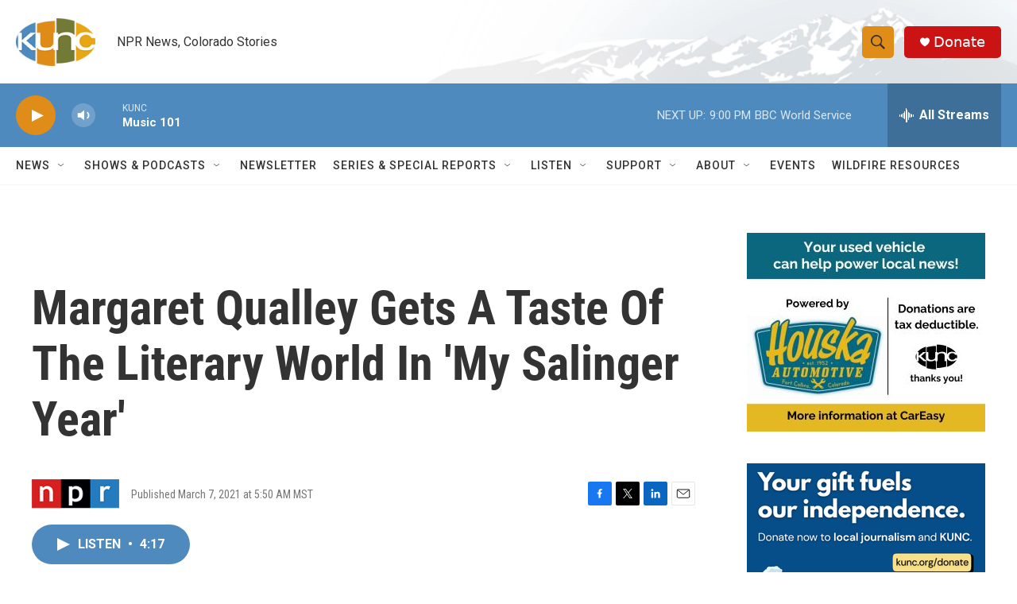

--- FILE ---
content_type: text/html; charset=utf-8
request_url: https://www.google.com/recaptcha/api2/aframe
body_size: 267
content:
<!DOCTYPE HTML><html><head><meta http-equiv="content-type" content="text/html; charset=UTF-8"></head><body><script nonce="AS9fYMJX0oh1rQoQqR2cDw">/** Anti-fraud and anti-abuse applications only. See google.com/recaptcha */ try{var clients={'sodar':'https://pagead2.googlesyndication.com/pagead/sodar?'};window.addEventListener("message",function(a){try{if(a.source===window.parent){var b=JSON.parse(a.data);var c=clients[b['id']];if(c){var d=document.createElement('img');d.src=c+b['params']+'&rc='+(localStorage.getItem("rc::a")?sessionStorage.getItem("rc::b"):"");window.document.body.appendChild(d);sessionStorage.setItem("rc::e",parseInt(sessionStorage.getItem("rc::e")||0)+1);localStorage.setItem("rc::h",'1769914906668');}}}catch(b){}});window.parent.postMessage("_grecaptcha_ready", "*");}catch(b){}</script></body></html>

--- FILE ---
content_type: text/plain; charset=utf-8
request_url: https://gdapi.pushplanet.com/
body_size: 767
content:
{
  "rand": 127650,
  "geo": {
    "continent_name": "North America",
    "time_zone": "America/New_York",
    "region_code": "OH",
    "region_name": "Ohio",
    "ip": "3.14.133.236",
    "metro_code": 535,
    "longitude": -83.0061,
    "continent_code": "NA",
    "country_name": "United States",
    "latitude": 39.9625,
    "country_code": "US",
    "zipcode": "43215",
    "city": "Columbus"
  },
  "ip_hits": 1,
  "ep": "lightboxapi",
  "da": "bg*br*al|Apple%bt*bm*bs*cb*bu*dl$0^j~m|131.0.0.0%v~d~f~primarySoftwareType|Robot%s~r~dg*e~b~dq*z|Blink%cn*ds*ba*ch*cc*n|Chrome%t~bl*ac~aa~g~y|macOS%ce*ah~bq*bd~dd*cq$0^cl*df*bp*ad|Desktop%bh*c~dc*dn*bi*ae~ci*cx*p~bk*de*bc*i~h|10.15.7%cd*w~cu*ck*l~u~partialIdentification*af~bz*db*ab*q~a*cp$0^dh*k|Apple%cr*ag|-",
  "devsrc": "memory",
  "ip_key": "ip_3.14.133.236",
  "ip_blocked": false,
  "ts": 1769914905552.0
}